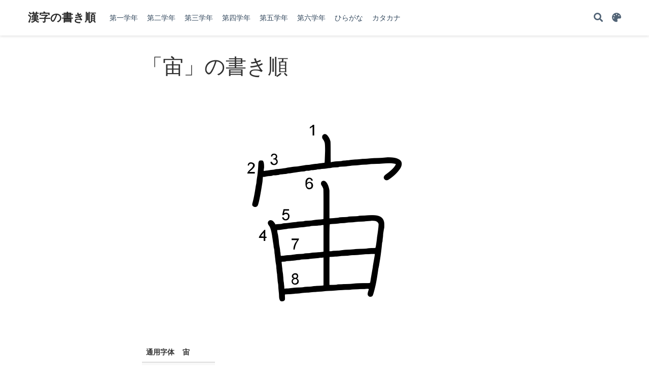

--- FILE ---
content_type: text/html
request_url: https://kanji.askbox.net/%E5%AE%99/
body_size: 3874
content:
<!doctype html><html lang=ja><head><meta charset=utf-8><meta name=viewport content="width=device-width,initial-scale=1"><meta http-equiv=x-ua-compatible content="IE=edge"><meta name=generator content="Source Themes Academic 4.8.0"><meta name=author content="Askbox"><meta name=description content="通用字体 宙 学年 第六学年 部首 宀 読み チュウ 総画数 8"><link rel=alternate hreflang=ja href=https://kanji.askbox.net/%E5%AE%99/><meta name=theme-color content="#2962ff"><link rel=stylesheet href=https://cdnjs.cloudflare.com/ajax/libs/academicons/1.8.6/css/academicons.min.css integrity="sha256-uFVgMKfistnJAfoCUQigIl+JfUaP47GrRKjf6CTPVmw=" crossorigin=anonymous><link rel=stylesheet href=https://cdnjs.cloudflare.com/ajax/libs/font-awesome/5.12.0-1/css/all.min.css integrity="sha256-4w9DunooKSr3MFXHXWyFER38WmPdm361bQS/2KUWZbU=" crossorigin=anonymous><link rel=stylesheet href=https://cdnjs.cloudflare.com/ajax/libs/fancybox/3.5.7/jquery.fancybox.min.css integrity="sha256-Vzbj7sDDS/woiFS3uNKo8eIuni59rjyNGtXfstRzStA=" crossorigin=anonymous><link rel=stylesheet href=https://cdnjs.cloudflare.com/ajax/libs/highlight.js/9.18.1/styles/vs2015.min.css crossorigin=anonymous title=hl-light><link rel=stylesheet href=https://cdnjs.cloudflare.com/ajax/libs/highlight.js/9.18.1/styles/vs2015.min.css crossorigin=anonymous title=hl-dark disabled><link rel=stylesheet href=https://cdnjs.cloudflare.com/ajax/libs/leaflet/1.5.1/leaflet.css integrity="sha256-SHMGCYmST46SoyGgo4YR/9AlK1vf3ff84Aq9yK4hdqM=" crossorigin=anonymous><script src=https://cdnjs.cloudflare.com/ajax/libs/lazysizes/5.1.2/lazysizes.min.js integrity="sha256-Md1qLToewPeKjfAHU1zyPwOutccPAm5tahnaw7Osw0A=" crossorigin=anonymous async></script><link rel=stylesheet href="https://fonts.googleapis.com/css?family=Montserrat:400,700%7CRoboto:400,400italic,700%7CRoboto+Mono&display=swap"><link rel=stylesheet href=/css/academic.css><link rel=manifest href=/index.webmanifest><link rel=icon type=image/png href=/images/icon_hu7dcdc01db00264d52a77141e96f945d4_6982_32x32_fill_lanczos_center_2.png><link rel=apple-touch-icon type=image/png href=/images/icon_hu7dcdc01db00264d52a77141e96f945d4_6982_192x192_fill_lanczos_center_2.png><link rel=canonical href=https://kanji.askbox.net/%E5%AE%99/><meta property="twitter:card" content="summary"><meta property="og:site_name" content="漢字の書き順"><meta property="og:url" content="https://kanji.askbox.net/%E5%AE%99/"><meta property="og:title" content="「宙」の書き順 | 漢字の書き順"><meta property="og:description" content="通用字体 宙 学年 第六学年 部首 宀 読み チュウ 総画数 8"><meta property="og:image" content="https://kanji.askbox.net/images/icon_hu7dcdc01db00264d52a77141e96f945d4_6982_512x512_fill_lanczos_center_2.png"><meta property="twitter:image" content="https://kanji.askbox.net/images/icon_hu7dcdc01db00264d52a77141e96f945d4_6982_512x512_fill_lanczos_center_2.png"><meta property="og:locale" content="ja"><meta property="article:published_time" content="2020-06-19T12:48:19+09:00"><meta property="article:modified_time" content="2020-06-19T12:48:19+09:00"><title>「宙」の書き順 | 漢字の書き順</title></head><body id=top data-spy=scroll data-offset=70 data-target=#TableOfContents><aside class=search-results id=search><div class=container><section class=search-header><div class="row no-gutters justify-content-between mb-3"><div class=col-6><h1>Search</h1></div><div class="col-6 col-search-close"><a class=js-search href=#><i class="fas fa-times-circle text-muted" aria-hidden=true></i></a></div></div><div id=search-box><input name=q id=search-query placeholder=検索... autocapitalize=off autocomplete=off autocorrect=off spellcheck=false type=search></div></section><section class=section-search-results><div id=search-hits></div></section></div></aside><nav class="navbar navbar-expand-lg navbar-light compensate-for-scrollbar" id=navbar-main><div class=container><div class="d-none d-lg-inline-flex"><a class=navbar-brand href=/>漢字の書き順</a></div><button type=button class=navbar-toggler data-toggle=collapse data-target=#navbar-content aria-controls=navbar aria-expanded=false aria-label=ナビゲーションの切り替え>
<span><i class="fas fa-bars"></i></span></button><div class="navbar-brand-mobile-wrapper d-inline-flex d-lg-none"><a class=navbar-brand href=/>漢字の書き順</a></div><div class="navbar-collapse main-menu-item collapse justify-content-start" id=navbar-content><ul class="navbar-nav d-md-inline-flex"><li class=nav-item><a class=nav-link href=/#%e7%ac%ac%e4%b8%80%e5%ad%a6%e5%b9%b4><span>第一学年</span></a></li><li class=nav-item><a class=nav-link href=/#%e7%ac%ac%e4%ba%8c%e5%ad%a6%e5%b9%b4><span>第二学年</span></a></li><li class=nav-item><a class=nav-link href=/#%e7%ac%ac%e4%b8%89%e5%ad%a6%e5%b9%b4><span>第三学年</span></a></li><li class=nav-item><a class=nav-link href=/#%e7%ac%ac%e5%9b%9b%e5%ad%a6%e5%b9%b4><span>第四学年</span></a></li><li class=nav-item><a class=nav-link href=/#%e7%ac%ac%e4%ba%94%e5%ad%a6%e5%b9%b4><span>第五学年</span></a></li><li class=nav-item><a class=nav-link href=/#%e7%ac%ac%e5%85%ad%e5%ad%a6%e5%b9%b4><span>第六学年</span></a></li><li class=nav-item><a class=nav-link href=/#%e3%81%b2%e3%82%89%e3%81%8c%e3%81%aa><span>ひらがな</span></a></li><li class=nav-item><a class=nav-link href=/#%e3%82%ab%e3%82%bf%e3%82%ab%e3%83%8a><span>カタカナ</span></a></li></ul></div><ul class="nav-icons navbar-nav flex-row ml-auto d-flex pl-md-2"><li class=nav-item><a class="nav-link js-search" href=# aria-label=Search><i class="fas fa-search" aria-hidden=true></i></a></li><li class="nav-item dropdown theme-dropdown"><a href=# class="nav-link js-theme-selector" data-toggle=dropdown aria-haspopup=true><i class="fas fa-palette" aria-hidden=true></i></a><div class=dropdown-menu><a href=# class="dropdown-item js-set-theme-light"><span>Light</span></a>
<a href=# class="dropdown-item js-set-theme-dark"><span>Dark</span></a>
<a href=# class="dropdown-item js-set-theme-auto"><span>Automatic</span></a></div></li></ul></div></nav><article class=article><div class="article-container pt-3"><h1>「宙」の書き順</h1><div class=article-metadata></div></div><div class=article-container><div class=article-style><p><img src=/img/%E5%AE%99.png alt=「宙」の書き方・書き順 title=「宙」の書き方・書き順></p><table><thead><tr><th align=center>通用字体</th><th align=center>宙</th></tr></thead><tbody><tr><td align=center>学年</td><td align=center>第六学年</td></tr><tr><td align=center>部首</td><td align=center>宀</td></tr><tr><td align=center>読み</td><td align=center>チュウ</td></tr><tr><td align=center>総画数</td><td align=center>8</td></tr></tbody></table></div><div class=article-tags><a class="badge badge-light" href=/tag/%E7%AC%AC%E5%85%AD%E5%AD%A6%E5%B9%B4/>第六学年</a></div><div class=share-box aria-hidden=true><ul class=share><li><a href="https://twitter.com/intent/tweet?url=https://kanji.askbox.net/%E5%AE%99/&text=%e3%80%8c%e5%ae%99%e3%80%8d%e3%81%ae%e6%9b%b8%e3%81%8d%e9%a0%86" target=_blank rel=noopener class=share-btn-twitter><i class="fab fa-twitter"></i></a></li><li><a href="https://www.facebook.com/sharer.php?u=https://kanji.askbox.net/%E5%AE%99/&t=%e3%80%8c%e5%ae%99%e3%80%8d%e3%81%ae%e6%9b%b8%e3%81%8d%e9%a0%86" target=_blank rel=noopener class=share-btn-facebook><i class="fab fa-facebook"></i></a></li><li><a href="mailto:?subject=%e3%80%8c%e5%ae%99%e3%80%8d%e3%81%ae%e6%9b%b8%e3%81%8d%e9%a0%86&body=https://kanji.askbox.net/%E5%AE%99/" target=_blank rel=noopener class=share-btn-email><i class="fas fa-envelope"></i></a></li><li><a href="https://www.linkedin.com/shareArticle?url=https://kanji.askbox.net/%E5%AE%99/&title=%e3%80%8c%e5%ae%99%e3%80%8d%e3%81%ae%e6%9b%b8%e3%81%8d%e9%a0%86" target=_blank rel=noopener class=share-btn-linkedin><i class="fab fa-linkedin-in"></i></a></li><li><a href="whatsapp://send?text=%e3%80%8c%e5%ae%99%e3%80%8d%e3%81%ae%e6%9b%b8%e3%81%8d%e9%a0%86%20https://kanji.askbox.net/%E5%AE%99/" target=_blank rel=noopener class=share-btn-whatsapp><i class="fab fa-whatsapp"></i></a></li><li><a href="https://service.weibo.com/share/share.php?url=https://kanji.askbox.net/%E5%AE%99/&title=%e3%80%8c%e5%ae%99%e3%80%8d%e3%81%ae%e6%9b%b8%e3%81%8d%e9%a0%86" target=_blank rel=noopener class=share-btn-weibo><i class="fab fa-weibo"></i></a></li></ul></div></div></article><script src=https://cdnjs.cloudflare.com/ajax/libs/jquery/3.5.1/jquery.min.js integrity="sha256-9/aliU8dGd2tb6OSsuzixeV4y/faTqgFtohetphbbj0=" crossorigin=anonymous></script><script src=https://cdnjs.cloudflare.com/ajax/libs/jquery.imagesloaded/4.1.4/imagesloaded.pkgd.min.js integrity="sha256-lqvxZrPLtfffUl2G/e7szqSvPBILGbwmsGE1MKlOi0Q=" crossorigin=anonymous></script><script src=https://cdnjs.cloudflare.com/ajax/libs/jquery.isotope/3.0.6/isotope.pkgd.min.js integrity="sha256-CBrpuqrMhXwcLLUd5tvQ4euBHCdh7wGlDfNz8vbu/iI=" crossorigin=anonymous></script><script src=https://cdnjs.cloudflare.com/ajax/libs/fancybox/3.5.7/jquery.fancybox.min.js integrity="sha256-yt2kYMy0w8AbtF89WXb2P1rfjcP/HTHLT7097U8Y5b8=" crossorigin=anonymous></script><script src=https://cdnjs.cloudflare.com/ajax/libs/highlight.js/9.18.1/highlight.min.js integrity="sha256-eOgo0OtLL4cdq7RdwRUiGKLX9XsIJ7nGhWEKbohmVAQ=" crossorigin=anonymous></script><script src=https://cdnjs.cloudflare.com/ajax/libs/highlight.js/9.18.1/languages/r.min.js></script><script src=https://cdnjs.cloudflare.com/ajax/libs/leaflet/1.5.1/leaflet.js integrity="sha256-EErZamuLefUnbMBQbsEqu1USa+btR2oIlCpBJbyD4/g=" crossorigin=anonymous></script><script>const code_highlighting=true;</script><script>const isSiteThemeDark=false;</script><script>const search_config={"indexURI":"/index.json","minLength":1,"threshold":0.3};const i18n={"no_results":"結果が見つかりませんでした","placeholder":"検索...","results":"results found"};const content_type={'post':"投稿",'project':"プロジェクト",'publication':"発表文献",'talk':"登壇",'slides':"スライド"};</script><script id=search-hit-fuse-template type=text/x-template>
      <div class="search-hit" id="summary-{{key}}">
      <div class="search-hit-content">
        <div class="search-hit-name">
          <a href="{{relpermalink}}">{{title}}</a>
          <div class="article-metadata search-hit-type">{{type}}</div>
          <p class="search-hit-description">{{snippet}}</p>
        </div>
      </div>
      </div>
    </script><script src=https://cdnjs.cloudflare.com/ajax/libs/fuse.js/3.2.1/fuse.min.js integrity="sha256-VzgmKYmhsGNNN4Ph1kMW+BjoYJM2jV5i4IlFoeZA9XI=" crossorigin=anonymous></script><script src=https://cdnjs.cloudflare.com/ajax/libs/mark.js/8.11.1/jquery.mark.min.js integrity="sha256-4HLtjeVgH0eIB3aZ9mLYF6E8oU5chNdjU6p6rrXpl9U=" crossorigin=anonymous></script><script src=/js/academic.min.66c553246b0f279a03be6e5597f72b52.js></script><div class=container><footer class=site-footer><p class=powered-by>2018
<a href=https://www.askbox.net/ target=_blank rel=noopener>askbox.net</a>
<span class=float-right aria-hidden=true><a href=# class=back-to-top><span class=button_icon><i class="fas fa-chevron-up fa-2x"></i></span></a></span></p></footer></div><div id=modal class="modal fade" role=dialog><div class=modal-dialog><div class=modal-content><div class=modal-header><h5 class=modal-title>引用</h5><button type=button class=close data-dismiss=modal aria-label=Close>
<span aria-hidden=true>&#215;</span></button></div><div class=modal-body><pre><code class="tex hljs"></code></pre></div><div class=modal-footer><a class="btn btn-outline-primary my-1 js-copy-cite" href=# target=_blank><i class="fas fa-copy"></i>コピー</a>
<a class="btn btn-outline-primary my-1 js-download-cite" href=# target=_blank><i class="fas fa-download"></i>ダウンロード</a><div id=modal-error></div></div></div></div></div></body></html>